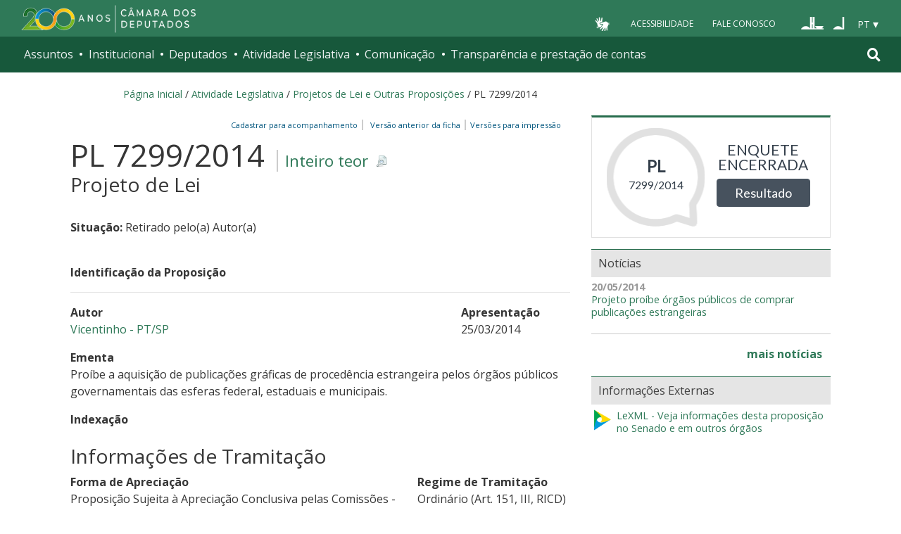

--- FILE ---
content_type: text/html; charset=utf-8
request_url: https://www.camara.leg.br/enquetes/embed/609467
body_size: 24
content:
<!DOCTYPE html>
<html lang="pt-br">
<head>
	<meta charset="UTF-8">
	<meta name="viewport" content="width=device-width, initial-scale=1">
	<link href="https://fonts.googleapis.com/css?family=Open+Sans" rel="stylesheet">
	<link rel="stylesheet" type="text/css" href="https://www.camara.leg.br/enquetes/css/css-components.min.css"/>
	<link rel="stylesheet" type="text/css" href="https://www.camara.leg.br/enquetes/css/main.min.css"/>
	<link rel="stylesheet" type="text/css" href="https://maxcdn.bootstrapcdn.com/font-awesome/4.7.0/css/font-awesome.min.css"/>
	<link rel="shortcut icon" type="image/x-icon" href="https://www.camara.leg.br/tema/favicon-16x16.png">
</head>
<body>
	<div class="embed-portal">
		<div class="dados">
			<span class="tipo">PL</span>
			<span class="numero">7299/2014</span>
		</div>
		<div class="pergunta-acao">
			<p>Enquete encerrada</p>
			<a target="_parent" href="https://www.camara.leg.br/enquetes/609467/resultados" class="btn btn-primary">Resultado</a>
		</div>
	</div>
</body>
</html>

--- FILE ---
content_type: text/css;charset=utf-8
request_url: https://www.camara.leg.br/portal_css/camara_leg_viradadigital/member-cachekey-46bb2e0fc9968a457e63f356c0ff3900.css
body_size: 3982
content:

/* - member.css - */
/* https://www2.camara.leg.br/portal_css/member.css?original=1 */
.state-private{color:Red !important;}
.state-visible{color:#74AE0B !important;}
.state-pending{color:#FFA500 !important;}
.state-expired{color:Red !important;}
.syndicated{color:#008000 !important;}
#plone-contentmenu-workflow .state-private{padding:0 0.5em;background-color:Red;border:0.1em solid Red;color:White !important;border-radius:0.5em;-webkit-border-radius:0.5em;-moz-border-radius:0.5em;}
#plone-contentmenu-workflow .state-visible{padding:0 0.5em;background-color:#74AE0B;border:0.1em solid #74AE0B;color:White !important;border-radius:0.5em;-webkit-border-radius:0.5em;-moz-border-radius:0.5em;}
#plone-contentmenu-workflow .state-published{padding:0 0.5em;background-color:#436976;border:0.1em solid #436976;color:White !important;border-radius:0.5em;-webkit-border-radius:0.5em;-moz-border-radius:0.5em;}
#plone-contentmenu-workflow .state-pending{padding:0 0.5em;background-color:#FFA500;border:0.1em solid #FFA500;color:White !important;border-radius:0.5em;-webkit-border-radius:0.5em;-moz-border-radius:0.5em;}
#dashboard-actions ul,#dashboard-actions ul li{list-style:none;}
#dashboard-actions ul{margin-left:0;}
#dashboard{font-size:125%;line-height:1em;}
#dashboard dd{margin:0;}
#dashboard dl.portlet a:link{border-bottom:none;}
#dashboard-portlets1,#dashboard-portlets2,#dashboard-portlets3,#dashboard-portlets4{display:inline-block;}
#dashboard-portlets1,#dashboard-portlets2,#dashboard-portlets3{float:left;width:23%;padding:0.7em 1.3em 0 0;}
#dashboard-portlets4{float:left;width:23%;padding-top:0.7em;}
#dashboard-portlets1 dl.portlet,#dashboard-portlets2 dl.portlet,#dashboard-portlets3 dl.portlet,#dashboard-portlets4 dl.portlet{margin-bottom:1.5em;}


/* - base.css - */
@media screen {
/* https://www2.camara.leg.br/portal_css/base.css?original=1 */
#content .discreet,#sidebar .discreet,.portletStaticText .discreet{color:#666;font-size:85%;font-weight:normal;}
#content .visualHighlight,.portletStaticText .visualHighlight{background-color:#ffb;}
#content .pullquote,.portletStaticText .pullquote{margin:0 1em 0.5em 0.5em;font-weight:bold;line-height:1.25em;float:right;width:35%;clear:right;color:#444;font-size:1.6em;letter-spacing:-0.08em !important;}
#content .callout,.portletStaticText .callout{background:#eee;padding:1em;border-left:1em solid #ccc;clear:both;}
#content div.documentByLine{font-size:85%;display:block;color:#666;}
#content img.tileImage,#content div.newsImageContainer{float:right;margin:0 1em 0.5em 1em;}
.eventDetails{float:right;clear:right;margin:0 0 0.5em 1em;}
#content .eventDetails .eventDetail{clear:both;}
#folderlisting-main-table table{margin-bottom:15px;width:100%;}
table.listing,table.plain{border-spacing:0;border-collapse:collapse;}
table.invisible td,table.invisible th,table.plain td,table.plain th,table.listing td,table.listing th{padding:0.5em 1em;vertical-align:top;}
table.plain th,table.plain td{border:1px solid #ddd;}
table.plain th{text-align:left;}
table.listing td.listingCheckbox,table.listing th.listingCheckbox{text-align:center;}
table.listing{border-left:1px solid #ddd;border-bottom:1px solid #ddd;}
table.listing .top{border-left:1px solid #ddd;border-top:1px solid #ddd;border-right:1px solid #ddd;}
table.listing th{text-align:left;color:#666;border:0.1em solid #e7e7e7;border-style:solid solid none;background:#ddd;}
table.listing tr.odd th{border:0.1em solid #fff;border-style:solid solid none none;}
table.listing tbody th{font-weight:bold;}
table.listing tbody tr{text-align:left;}
table.listing tbody tr.odd{background:#eee;}
table.listing tbody tr td{background:transparent;}
table.listing tbody tr.odd td{background:#eee;}
table.listing td{border-right:1px solid #ddd;}
.icons-on #listing-table td{line-height:2em;}
table.listing a{border:none;display:inline-block;border-bottom:none !important;}
table.listing td.draggable{text-shadow:White 1px 1px 1px;background:#ddd !important;border-bottom:1px solid white;padding:0.4em 0.4em 0 0.5em;}
table.vertical{}
table.vertical th{text-align:right;}
table.vertical td{border-top:0.1em solid #e7e7e7;padding:0.5em;}
table.grid td,table.grid th{border:1px solid #e7e7e7;padding:0.5em;}
.dragindicator{outline:2px solid #FFD700;}
#foldercontents-order-column{padding:0;}
div.listingBar{font-size:80%;margin:1em 0;}
div.listingBar .next{display:inline-block;float:right;}
div.listingBar .previous{display:inline-block;}
div.listingBar a{display:inline-block;padding:0.25em 0.5em;border:0.1em solid #ccc;}
div.listingBar a:hover{color:White;background-color:#329fd7;border-color:#329fd7;}
dl.portalMessage,div.attention,div.caution,div.danger,div.error,div.hint,div.important,div.note,div.tip,div.warning{margin:1em 0;font-size:1em;border:1px solid #FFB74D;background-color:#FFF3E0;clear:both;font-weight:400;color:#424242;}
dl.portalMessage a,#content dl.portalMessage a,div.attention a,div.caution a,div.danger a,div.error a,div.hint a,div.important a,div.note a,div.tip a,div.warning a,#content div.attention a,#content div.caution a,#content div.danger a,#content div.error a,#content div.hint a,#content div.important a,#content div.note a,#content div.tip a,#content div.warning a{color:black;border-bottom:1px solid #888;}
dl.portalMessage dt,div > .admonition-title{background-color:#FFB74D;font-weight:600;float:left;margin:0 0.5em 0 0;padding:0.5em 0.75em;line-height:1.25em;}
dl.portalMessage dd,div.attention > .last,div.caution > .last,div.danger > .last,div.error > .last,div.hint > .last,div.important > .last,div.note > .last,div.tip > .last,div.warning > .last{padding:0.5em 0.5em;margin:0;line-height:1.25em;}
dl.warning{border-color:#FFB74D;}
dl.warning > dt,.warning > .admonition-title{background-color:#FFF3E0;}
dl.error{border-color:#EF5350;}
dl.error > dt,.error > .admonition-title{background-color:#E57373;}
.warning > dd,.warning > .last{background-color:#FFF3E0;}
.error > dd,.error > .last{background-color:#FFCDD2;}
#content dl.portalMessage,#content div.attention a,#content div.caution a,#content div.danger a,#content div.error a,#content div.hint a,#content div.important a,#content div.note a,#content div.tip a,#content div.warning a{font-size:100%;}
#content dl.portalMessage dt,#content div > .admonition-title{margin:0 0.5em 0 0;padding:0.5em 0.75em;}
#content dl.portalMessage dd,#content div.attention > .last,#content div.caution > .last,#content div.danger > .last,#content div.error > .last,#content div.hint > .last,#content div.important > .last,#content div.note > .last,#content div.tip > .last,#content div.warning > .last{margin:0;}
div.portalMessage.alert-info{color:#0c5460;background-color:#d1ecf1;border-color:#bee5eb;}
div.portalMessage.alert-success{background-color:#DFF0D8;border-color:#9ABF8B;color:#2F7958;}
div.portalMessage.alert-error{color:#721c24;background-color:#f8d7da;border-color:#f5c6cb;}
div.portalMessage.alert-warn{color:#856404;background-color:#fff3cd;border-color:#ffeeba;}
div.portalMessage .fa{font-size:1.2em;}
div.portalMessage .textPortalMessage{font-weight:600;margin-left:5px;}
dl.collapsible{border:0.1em solid #8cacbb;margin:1em 0;padding:0;}
dl.collapsible dt.collapsibleHeader{display:block;float:left;background:White;line-height:1.2em;vertical-align:middle;font-size:90%;position:relative;top:-0.6em;width:auto;margin:0 0 -0.6em 1em;padding:0 0.5em;}
dl.collapsible dd.collapsibleContent{margin:0;padding:0 1em 0.4em;clear:left;}
dl.collapsible dd.collapsibleContent > dl{margin:0;padding:0;}
dl.expandedInlineCollapsible dt.collapsibleHeader,dl.expandedBlockCollapsible dt.collapsibleHeader{padding:0 0.5em 0 2em;background:White url(treeExpanded.png) no-repeat 0.5em 50%;cursor:pointer;}
dl.collapsedBlockCollapsible{border:none;height:1em;width:auto;}
dl.collapsedInlineCollapsible dt.collapsibleHeader,dl.collapsedBlockCollapsible dt.collapsibleHeader{float:none;position:relative;margin:0 0 0 1em;padding:0 0.5em 0 2em;line-height:1.2em;cursor:pointer;background:White url(treeCollapsed.png) no-repeat 0.5em 50%;}
dl.collapsedInlineCollapsible dd.collapsibleContent,dl.collapsedBlockCollapsible dd.collapsibleContent{display:none;}
dl.collapsedInlineCollapsible{border:none;height:1em;width:auto;display:inline;}
dl.collapsedInlineCollapsible dt.collapsibleHeader{position:static;float:none;margin:0;padding:0 0 0 2em;line-height:1em;cursor:pointer;display:inline;}
.comment{margin-top:1.5em;font-size:80%;}
.comment .documentByLine{margin-left:1em;}
.comment .formControls{margin-left:0;}
.commentTime{color:#666;}
.commentBody{padding:1em;margin:0.5em 0;border-radius:0.5em;-webkit-border-radius:0.5em;-moz-border-radius:0.5em;box-shadow:0 0 1em 0 #888;-moz-box-shadow:0 0 0.5em 0 #888;-webkit-box-shadow:0 0 0.5em #888;}
.comment h1,.comment h2,.comment h3,.comment h4,.comment h5,.comment h6{font-weight:normal;}
.reviewHistory,.contentHistory{display:inline;color:Black;}
.spacer{margin:1em;}
.label{font-weight:bold;display:inline;}
.label .fieldErrorBox{font-weight:normal;}
.optionsToggle{border:0.1em solid #8cacbb;color:Black;background-color:#dee7ec;font-weight:normal;font-size:90%;}
.highlightedSearchTerm{background-color:#ffa;}
dl.searchResults .highlightedSearchTerm{background-color:transparent;font-weight:bold;}
.noInheritedRoles{color:#a0a0a0;}
.currentItem{border-collapse:collapse;border:0.2em solid #ffa500;padding:0.1em;}
.image-left{float:left;margin:0.5em 1em 0.5em 0;}
.image-right{float:right;margin:0.5em;}
.image-inline{float:none;}
dl.toc{float:right;width:35%;font-size:100%;margin:1em 0 0.5em 1.5em;}
dl.toc dt{margin-left:1em;font-weight:normal;text-transform:uppercase;}
dl.toc dd{margin-bottom:0;padding-left:2em;}
dl.toc dd ol{margin-left:1.5em;}
#portal-sitemap{list-style:none;margin-left:0;font-size:130%;font-weight:bold;}
#portal-sitemap li{list-style:none;margin-left:0;}
#portal-sitemap a{border-bottom:none;display:block;}
#portal-sitemap > li{border-bottom:0.1em dotted #ddd;line-height:1.8em;padding:0.25em 1em;margin-bottom:0;}
#portal-sitemap .navTreeLevel2,#portal-sitemap .navTreeLevel2 ul{font-size:85%;font-weight:normal;margin-bottom:0;padding:0.25em 0;}
.photoAlbumEntry{float:left;position:relative;overflow:hidden;height:185px;width:143px;margin:0;padding:0 6px 0 9px;text-align:center;background-image:url('polaroid-single.png');background-repeat:no-repeat;}
.photoAlbumEntry img{border:1px solid #ccc;display:block;margin:0 auto;}
.photoAlbumEntryWrapper{height:130px;width:128px;margin-bottom:7px;}
.photoAlbumEntry a{display:block;text-decoration:none;font-size:90%;height:169px;width:130px;margin:16px auto 0px;}
.photoAlbumFolder{background-image:url('polaroid-multi.png');background-repeat:no-repeat;}
.photoAlbumEntryTitle{color:#76797c;display:block;width:128px;height:3.6em;}
.hiddenStructure{display:block;background:transparent;background-image:none;border:none;height:0.1em;overflow:hidden;padding:0;margin:-0.1em 0 0 -0.1em;width:1px;}
.ie6 .hiddenStructure,.ie7 .hiddenStructure{position:absolute;}
#content .visualNoMarker{list-style:none;margin-left:0;}
.visualClear{clear:both;}
div.overlay{width:auto;height:auto;display:none;margin:1em;}
div.overlay-iframe,div.overlay-ajax{width:60%;min-height:100px;z-index:99;}
div.overlay-iframe{height:60%;}
div.overlaybg div.close,div.overlay div.close{background-image:url(pb_close.png);position:relative;left:-14px;top:-14px;cursor:pointer;height:30px;width:30px;opacity:1;}
.pb-ajax{overflow-y:auto;}
.pb-ajax,.pb-image,.overlay iframe{background-color:#fff;border:1px solid #999;white-space:normal;box-shadow:0 0 3em 0.5em #666;-moz-box-shadow:0 0 3em 0.5em #666;-webkit-box-shadow:0 0 3em #666;}
.pb-ajax > div{width:98%;padding:1em;}
.pb-ajax .documentActions {display:none}
div.overlay div.close span{display:block;height:1px;margin:-1px 0 0 -1px;overflow:hidden;padding:0;width:1px;}
div.overlay textarea{width:100%;}
div.overlay .link-parent{display:none;}
div.overlay #createGroup legend{display:none;}
div.overlay #createGroup fieldset{border:none;}
div.overlay p{margin-bottom:1em;}
div.overlay label{margin-bottom:0.25em;}
div.overlay a:hover{color:#75ad0a;}
div.overlay a:hover label{cursor:pointer;}
div.overlay a.selected{color:#000000;}
div.overlay .formTab{margin-right:1em;font-weight:bold;}
div.overlay .formTab.lastFormTab{margin-right:0em;}
div.overlay .formControls a{display:block;margin:0.75em;}
.overlaycontent input.insertreference{margin-bottom:9px;}
.overlaycontent #atrbResults{max-height:550px;overflow-y:scroll;}
#history dd{}
div.historyRecord{margin-bottom:1em;}
div.historyTools ul{float:right;margin:2px 1em;}
div.historyTools ul li{display:inline;padding:0 0.015em;}
div.historyTools ul li a{border-bottom:none;}
div.historyTools form{display:inline;}
.historyAction{}
.historyByLine{background:#ddd;padding:0.5em;border-top-right-radius:0.5em;border-top-left-radius:0.5em;-webkit-border-top-right-radius:0.5em;-webkit-border-top-left-radius:0.5em;-moz-border-radius-topleft:0.5em;-moz-border-radius-topright:0.5em;}
div.historyLinks{float:right;clear:right;margin:0.5em 1em 0 0;}
div.historyComment{padding:0.5em 1em;border:1px solid #ddd;}
div.historyComment p{margin:0;padding-top:1px;}
a.historyComparePrevious{border-top:1px dotted #ccc;display:block;margin-top:1.5em;margin-bottom:-0.5em;text-align:center;}
a.historyComparePrevious span{background-color:white;position:relative;top:-0.75em;padding:0 0.5em;}
.icons-on .contenttype-document{background:no-repeat transparent 0px 4px url(contenttypes-sprite.png);}
.icons-on .contenttype-event{background:no-repeat transparent 0px -212px url(contenttypes-sprite.png);}
.icons-on .contenttype-folder{background:no-repeat transparent 0px -644px url(contenttypes-sprite.png);}
.icons-on .contenttype-link{background:no-repeat transparent 0px -1076px url(contenttypes-sprite.png);}
.icons-on .contenttype-news-item{background:no-repeat transparent 0px -1292px url(contenttypes-sprite.png);}
.icons-on .contenttype-plone-site{background:no-repeat transparent 0px -1508px url(contenttypes-sprite.png);}
.icons-on .contenttype-collection{background:no-repeat transparent 0px -1724px url(contenttypes-sprite.png);}
.icons-on .contenttype-topic{background:no-repeat transparent 0px -1724px url(contenttypes-sprite.png);}
.icons-on #plone-contentmenu-factories .contenttype-file{background:no-repeat transparent 0px -428px url(contenttypes-sprite.png);}
.icons-on #plone-contentmenu-factories .contenttype-image{background:no-repeat transparent 0px -860px url(contenttypes-sprite.png);}
.icons-on .contenttype-document,.icons-on .contenttype-event,.icons-on .contenttype-folder,.icons-on .contenttype-link,.icons-on .contenttype-news-item,.icons-on .contenttype-plone-site,.icons-on .contenttype-collection,.icons-on .contenttype-topic,.icons-on #plone-contentmenu-factories .contenttype-file,.icons-on #plone-contentmenu-factories .contenttype-image{line-height:2em;display:inline-block;*display:block;padding-left:20px !important;}
.optionsBox{overflow-y:auto;border:solid 1px #999999;background:#FFFFFF;height:14em;width:100%;}
.ie7 div.optionsBox{width:50%;}
.optionsBox LABEL{padding:2px 0 0 0;display:block;line-height:1em;font-weight:normal;}
.optionsBox input{vertical-align:middle;margin:1px 4px 4px 6px;}
.ie7 .optionsBox input{margin:0px;}
.optionsBox LABEL.checked{background-color:#EEEEEE;}
.optionsBox LABEL.hover{background-color:#777777;color:#FFFFFF;}
#archetypes-fieldname-subject .formHelp{font-weight:normal;}
#existingTagsSection{position:relative;margin-left:3em;}
#existingTags{float:left;width:50%;}
#content #existingTags dd{margin-bottom:1px;margin-left:0;}
#content #selectedTags,#content #newTags{margin-bottom:0;margin-left:0;}
#content #selectedTagsSection{margin-left:3em;float:left;width:43%;margin-bottom:0;}
#newTagsSection{width:48%;margin-left:3em;}
#content p.selectedTag{margin-bottom:.4em;}
#existingTagsTitle,#newTagsTitle{float:left;}
#existingTagsHelp,#newTagsHelp{float:right;}
#noTagsSelected,#oneOrMoreTagsSelected{display:none;}

}



--- FILE ---
content_type: application/x-javascript;charset=utf-8
request_url: https://www.camara.leg.br/portal_javascripts/camara_leg_viradadigital/impressaoIframes-cachekey-917182b00c039fe063729ccdcdbd73e1.js
body_size: 46
content:

/* - impressaoIframes.js - */
// https://www2.camara.leg.br/portal_javascripts/impressaoIframes.js?original=1
function imprimeFrame(n){try{iframe=jQuery(n).parent().next('.printingService').get(0)
iframe=window.frames[iframe.name]
iframe.focus()
iframe.print()}
catch(msgErr){alert('Não foi possível encontrar o frame associado!')}}
function setPrinting(){comando='<div class="headerImpressao"><a href="#" onclick="javascript:imprimeFrame(this);return false"  title="Imprimir somente o conteúdo do iframe" class="leftIconified iconImpressora">Imprimir</a></div>';jQuery(comando).insertBefore('.printingService')}
jQuery('document').ready(setPrinting);
